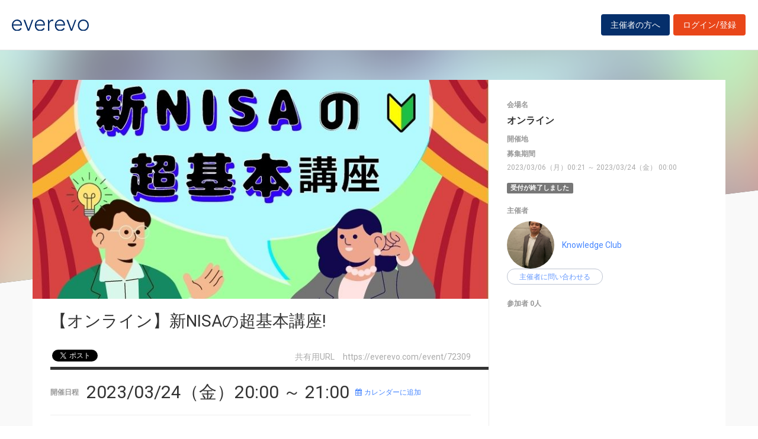

--- FILE ---
content_type: text/html; charset=UTF-8
request_url: https://everevo.com/event/72309
body_size: 26158
content:
<!DOCTYPE html>
<html lang="ja">
    <head>
        <meta charset="UTF-8">
        <meta http-equiv="X-UA-Compatible" content="IE=edge,chrome=1">
        <title>【オンライン】新NISAの超基本講座!</title>
        <meta name="description" content="「NISA」「つみたてNISA」最近このワードは良を良く聞きませんか？「NISA」「つみたてNISA」は比較的初心者向けと言われています。それが最近、大きく仕組みが変わりました。「新NISA」や「岸田NISA」なんて呼ばれています。制度の利用期限が無くなる、最大1800万円まで投資できる、など従来の「NISA」「つみたてNISA」に比べて非常に利用しやすく、非常に注目されている制度です。今回の改正">
        <meta name="viewport" content="width=device-width, initial-scale=1">
        <meta name="facebook-domain-verification" content="kavk2yohz4ewlo64x1ndkscfk77wgp" />
        <meta property="fb:app_id" content="166033490120610" />
        <meta property="og:type" content="article" />
        <meta property="og:title" content="【オンライン】新NISAの超基本講座!" />
        <meta property="og:url" content="https://everevo.com/event/72309" />
        <meta property="og:description" content="「NISA」「つみたてNISA」最近このワードは良を良く聞きませんか？「NISA」「つみたてNISA」は比較的初心者向けと言われています。それが最近、大きく仕組みが変わりました。「新NISA」や「岸田NISA」なんて呼ばれています。制度の利用期限が無くなる、最大1800万円まで投資できる、など従来の「NISA」「つみたてNISA」に比べて非常に利用しやすく、非常に注目されている制度です。今回の改正" />
        <meta property="og:image" content="https://everevo.s3.amazonaws.com/events/72309/56f672f7c672c8f45de9e1d75fee83da.jpg" />
                        <link rel="stylesheet" href="/bundles/app/css/bootstrap.css">
            <link rel="stylesheet" href="/theme-chalk/index.css">
            <link rel="stylesheet" href="/css/app.css?v=253658227">
            <link rel="stylesheet" href="/bundles/app/css/style.css?v=1192577414">
            <link rel="stylesheet" href="/css/add.css?v=1945853752">
        
    <style>
        .fixing-base .fixing-box.fixed {
            position: fixed;
            bottom: 30px;
            z-index: 9999;
        }
    </style>
        <link rel="icon" href="favicon.svg" type="image/svg+xml">
    </head>
    <body class="detail">
            <div class="wrap" id="app">
        <header>
    <div class="drawer" style="display: none"><i></i></div>
    <div class="logo">
        <h1 class="h1"><a href="/"><img src="/img/logo.svg" alt="everevo"><img src="/img/logo-white.svg" alt="everevo" class="white"></a></h1>
    </div>
    <nav class="gmenu" style="display: none">
        <ul>
            <li><a href="/list">イベントをさがす</a></li>
            <li><a href="/feature">主催者の方へ</a></li>
            <li class="has_child"><a href="javascript:void(0)">ユーザーガイド</a>
                <div class="more_menu">
                    <ul>
                                                                        <li><a href="/function">機能一覧</a></li>
                    </ul>
                </div>
            </li>
        </ul>
    </nav>

            <div class="to_login to_editer to_org"><a class="btn btn-warning" href="/feature">主催者の方へ</a></div>
        <div class="to_login to_editer"><a class="btn btn-warning" href="/login">ログイン/登録</a></div>
    
</header>        <main class="detail_main">

                    <!--    <div id="bg"></div> -->
            <div id="bg">
                <div class="bg_inner c_img" style="background-image: url('https://everevo.s3.amazonaws.com/events/72309/56f672f7c672c8f45de9e1d75fee83da.jpg');"></div>
            </div>

            <section class="content">
                <div class="box detail_box">
                    <div class="detail_box_inner">
                        <div class="detail_box_card">
                            <div class="primary">
                                <div class="detail_pic">
                                    <div class="detail_img c_img"
                                         style="background-image: url('https://everevo.s3.amazonaws.com/events/72309/56f672f7c672c8f45de9e1d75fee83da.jpg');"></div>
                                    <!--  <div class="detail_img c_img" style="background-image: url(img/item-pic3.jpg);" data-adaptive-background data-ab-css-background></div> -->
                                </div>

                                <div class="detail_ttl">
                                    <h2 class="h2">【オンライン】新NISAの超基本講座!</h2>
                                    <div class="subs">
                                        <div class="social">
                                            <ul>
                                                <li class="fb">
                                                    <div id="fb-root"></div>
                                                    <div class="fb-like" data-href="https://everevo.com/event/72309" data-layout="button_count" data-action="like"
                                                         data-show_faces="false" data-share="true"></div>
                                                </li>
                                                <li class="twi">
                                                    <a href="http://twitter.com/share" class="twitter-share-button"
                                                       data-url="https://everevo.com/event/72309" data-text="【オンライン】新NISAの超基本講座!" data-count="horizontal" data-via=""
                                                       data-lang="ja-jp" data-counturl="">Tweet</a>
                                                </li>
                                            </ul>

                                        </div>
                                        <div class="parm">
                                            <span>共有用URL　<i>https://everevo.com/event/72309</i></span>
                                        </div>
                                    </div>
                                </div>
                                <div class="detail_content">
                                    <div class="date_set">
                                        <h5 class="h5">開催日程</h5>
                                        <h3 class="date">2023/03/24（金）20:00 ～  21:00</h3><a target="_blank"
                                                                                   href="/event/72309/add_calendar"
                                                                                   class="link"><i
                                                    class="fa fa-calendar mr4"></i>カレンダーに追加</a>
                                    </div>
                                    <div class="body_set">
                                        <h5 class="h5">詳細</h5>
                                        <article class="body">
                                            <p><span style="color: rgb(52, 73, 94); font-family: Lato, Helvetica, Arial, sans-serif;">「NISA」「つみたてNISA」最近このワードは良を良く聞きませんか？</span><br style="color: rgb(52, 73, 94); font-family: Lato, Helvetica, Arial, sans-serif;"><br style="color: rgb(52, 73, 94); font-family: Lato, Helvetica, Arial, sans-serif;"><span style="color: rgb(52, 73, 94); font-family: Lato, Helvetica, Arial, sans-serif;">「NISA」「つみたてNISA」は比較的初心者向けと言われています。</span><br style="color: rgb(52, 73, 94); font-family: Lato, Helvetica, Arial, sans-serif;"><span style="color: rgb(52, 73, 94); font-family: Lato, Helvetica, Arial, sans-serif;">それが最近、大きく仕組みが変わりました。</span><br style="color: rgb(52, 73, 94); font-family: Lato, Helvetica, Arial, sans-serif;"><span style="color: rgb(52, 73, 94); font-family: Lato, Helvetica, Arial, sans-serif;">「新NISA」や「岸田NISA」なんて呼ばれています。</span><br style="color: rgb(52, 73, 94); font-family: Lato, Helvetica, Arial, sans-serif;"><br style="color: rgb(52, 73, 94); font-family: Lato, Helvetica, Arial, sans-serif;"><span style="color: rgb(52, 73, 94); font-family: Lato, Helvetica, Arial, sans-serif;">制度の利用期限が無くなる、最大1800万円まで投資できる、など従来の「NISA」「つみたてNISA」に比べて非常に利用しやすく、非常に注目されている制度です。</span><br style="color: rgb(52, 73, 94); font-family: Lato, Helvetica, Arial, sans-serif;"><br style="color: rgb(52, 73, 94); font-family: Lato, Helvetica, Arial, sans-serif;"><span style="color: rgb(52, 73, 94); font-family: Lato, Helvetica, Arial, sans-serif;">今回の改正で、今まで以上にやりやすい仕組みになりました。</span><br style="color: rgb(52, 73, 94); font-family: Lato, Helvetica, Arial, sans-serif;"><span style="color: rgb(52, 73, 94); font-family: Lato, Helvetica, Arial, sans-serif;">とはいえ・・・</span><br style="color: rgb(52, 73, 94); font-family: Lato, Helvetica, Arial, sans-serif;"><span style="color: rgb(52, 73, 94); font-family: Lato, Helvetica, Arial, sans-serif;">・失敗して大損したという話を聞くし・・・</span><br style="color: rgb(52, 73, 94); font-family: Lato, Helvetica, Arial, sans-serif;"><span style="color: rgb(52, 73, 94); font-family: Lato, Helvetica, Arial, sans-serif;">・投資自体が手を出しにくい・・・</span><br style="color: rgb(52, 73, 94); font-family: Lato, Helvetica, Arial, sans-serif;"><span style="color: rgb(52, 73, 94); font-family: Lato, Helvetica, Arial, sans-serif;">・そもそもNISA自体よく分からないし・・・</span><br style="color: rgb(52, 73, 94); font-family: Lato, Helvetica, Arial, sans-serif;"><span style="color: rgb(52, 73, 94); font-family: Lato, Helvetica, Arial, sans-serif;">そんな気持ちも、ちょっとあると思います。</span><br style="color: rgb(52, 73, 94); font-family: Lato, Helvetica, Arial, sans-serif;"><br style="color: rgb(52, 73, 94); font-family: Lato, Helvetica, Arial, sans-serif;"><span style="color: rgb(52, 73, 94); font-family: Lato, Helvetica, Arial, sans-serif;">そこで今回は、そもそも「NISA」とは？と言う所から、メリットやリスクなど、「岸田NISA」について、初心者向けに、わかりやすくお話していきたいと思います。</span><br style="color: rgb(52, 73, 94); font-family: Lato, Helvetica, Arial, sans-serif;"><br style="color: rgb(52, 73, 94); font-family: Lato, Helvetica, Arial, sans-serif;"><br style="color: rgb(52, 73, 94); font-family: Lato, Helvetica, Arial, sans-serif;"><span style="color: rgb(52, 73, 94); font-family: Lato, Helvetica, Arial, sans-serif;">【</span><span style="font-weight: 700; color: rgb(52, 73, 94); font-family: Lato, Helvetica, Arial, sans-serif;">当日のスケジュール</span><span style="color: rgb(52, 73, 94); font-family: Lato, Helvetica, Arial, sans-serif;">】</span><br style="color: rgb(52, 73, 94); font-family: Lato, Helvetica, Arial, sans-serif;"><span style="color: rgb(52, 73, 94); font-family: Lato, Helvetica, Arial, sans-serif;">①今と昔の経済の違い</span><br style="color: rgb(52, 73, 94); font-family: Lato, Helvetica, Arial, sans-serif;"><span style="color: rgb(52, 73, 94); font-family: Lato, Helvetica, Arial, sans-serif;">②NISAとは？</span><br style="color: rgb(52, 73, 94); font-family: Lato, Helvetica, Arial, sans-serif;"><span style="color: rgb(52, 73, 94); font-family: Lato, Helvetica, Arial, sans-serif;">③新NISAって何？</span><br style="color: rgb(52, 73, 94); font-family: Lato, Helvetica, Arial, sans-serif;"><span style="color: rgb(52, 73, 94); font-family: Lato, Helvetica, Arial, sans-serif;">④まとめ</span><br style="color: rgb(52, 73, 94); font-family: Lato, Helvetica, Arial, sans-serif;"><br style="color: rgb(52, 73, 94); font-family: Lato, Helvetica, Arial, sans-serif;"><br style="color: rgb(52, 73, 94); font-family: Lato, Helvetica, Arial, sans-serif;"><span style="color: rgb(52, 73, 94); font-family: Lato, Helvetica, Arial, sans-serif;">【</span><span style="font-weight: 700; color: rgb(52, 73, 94); font-family: Lato, Helvetica, Arial, sans-serif;">こんな方にオススメ</span><span style="color: rgb(52, 73, 94); font-family: Lato, Helvetica, Arial, sans-serif;">】</span><br style="color: rgb(52, 73, 94); font-family: Lato, Helvetica, Arial, sans-serif;"><span style="color: rgb(52, 73, 94); font-family: Lato, Helvetica, Arial, sans-serif;">・投資に興味のある方</span><br style="color: rgb(52, 73, 94); font-family: Lato, Helvetica, Arial, sans-serif;"><span style="color: rgb(52, 73, 94); font-family: Lato, Helvetica, Arial, sans-serif;">・NISAって何かよく知らないと言う方</span><br style="color: rgb(52, 73, 94); font-family: Lato, Helvetica, Arial, sans-serif;"><span style="color: rgb(52, 73, 94); font-family: Lato, Helvetica, Arial, sans-serif;">・本業の収入だけでは将来が不安という方</span><br style="color: rgb(52, 73, 94); font-family: Lato, Helvetica, Arial, sans-serif;"><span style="color: rgb(52, 73, 94); font-family: Lato, Helvetica, Arial, sans-serif;">・FIREやサイドFIREに興味のある方</span><br style="color: rgb(52, 73, 94); font-family: Lato, Helvetica, Arial, sans-serif;"><span style="color: rgb(52, 73, 94); font-family: Lato, Helvetica, Arial, sans-serif;">などなど</span><br></p>
                                        </article>

                                        <ul class="tags">
                                                                                            <li>
                                                    <a href="/list?category=36">マネー</a>
                                                </li>
                                                                                            <li>
                                                    <a href="/list?category=17">ビジネス</a>
                                                </li>
                                                                                    </ul>
                                    </div>
                                </div>

                            </div>
                            <aside class="secondary">
                                                                <div class="spec_set">
                                    <div class="spec_place">
                                        <h5 class="h5">会場名</h5>
                                        <p>オンライン</p>
                                    </div>
                                    <div class="spec_address">
                                        <h5 class="h5">開催地</h5>
                                        <p><span id="address"></span> </p>
                                    </div>
                                    <div class="spec_notice_date">
                                        <h5 class="h5">募集期間</h5>
                                        <p>2023/03/06（月）00:21 ～ 2023/03/24（金） 00:00</p>
                                    </div>
                                </div>
                                                                    <span class="label label-default">受付が終了しました</span>
                                
                                <div class="auth_set">
                                    <h5 class="h5">主催者</h5>
                                    <div class="profile_wid">
                                        <div class="c_img profile_pic"
                                             style="background-image: url(https://everevo.s3.amazonaws.com/accounts/171371/eb1c1ef8fc440fa33f1c425c7fc25963.jpg);"></div>
                                        <span class="profile_name"><a
                                                    href="/user/171371?open=auth">Knowledge Club</a></span>
                                                                                <el-button @click="openChat(72309)" class="btn btn-bdr-bl btn-round btn-s" size="small">主催者に問い合わせる</el-button>
                                    </div>
                                </div>
                                                                <div class="attendee_set" style="max-height: 700px;overflow-y: scroll">
                                    <h5 class="h5">参加者 0人</h5>
                                    <ul>
                                                                            </ul>
                                                                                                                                                </div>
                                                            </aside>
                        </div>
                    </div>
                </div>


                <div class="box pick_item_box">
                    <div class="container">
                        <h3 class="box_ttl box_ttl_fullb"><span class="sk">この他のおすすめイベント</span></h3>
                    </div>
                    <div class="pick_item_box_inner">
                        <div class="item pick_item">
                            <a class="item_inner" href="/event/95458">
                                <div class="item_image c_img" style="background-image: url(https://everevo.s3.amazonaws.com/events/95458/8d8799c27c9f8388d92678c02416c15c.jpg);"></div>
                                <div class="item_content">
                                    <span class="item_sign">PICK UP EVENT</span>
                                    <h4 class="item_ttl">★武蔵小杉★【無料】1/23(金)☆ベビーキッズマタニティ撮影会♪</h4>
                                    <p class="item_datetime"><span class="date"><i>2026/01/23（金）</i> </span><span class="time">10:00 ～  17:00</span></p>
                                    <p class="item_place">神奈川県川崎市中原区小杉町３-６００</p>
                                    <p class="item_note">
                                        無料
                                    </p>
                                </div>
                            </a>
                        </div>
                    </div>
                </div>

                                                                                                    
                                                                                                                                                                                                                                                                                                                                                                                                                                                                                    
                                                                                                                                                                                                                                                                                                                                                                                                                                                                                    
                                                                                                                                                                                                                                                                                                                                                                                                                                                                                    
                                    

            </section>
        </main>
                <footer>
    <div class="footer_content">
        <div class="container">
            <div class="ci">
                <div class="logo"><a href="/"><img src="/img/logo-white.svg" alt=""></a></div>
            </div>
            <div class="footer_link">
                <div class="link_inner">
                    <ul>
                        <li><a href="/list">イベントを探す</a></li>
                        <li><a href="/feature">主催者の方へ</a></li>
                        <li><a href="/inquiry">お問い合わせ</a></li>
                    </ul>
                </div>
                <div class="link_inner">
                    <!--      <h6>ユーザーガイド</h6> -->
                    <ul>
                                                <li><a href="/help">ヘルプ</a></li>
                        <li><a href="/function">機能一覧</a></li>
                        <li><a href="https://www.socialwire.net/" target="_blank">運営会社</a></li>
                    </ul>
                </div>
                <div class="link_inner">
                    <ul>

                        <li><a href="/term">利用規約</a></li>
                        <li><a href="https://www.socialwire.net/privacy" target="_blank">個人情報保護方針</a></li>
                    </ul>
                </div>
                <div class="link_inner">
                    <ul>
                        <li><a href="/transactions">特定商取引法に基づく記載</a></li>
                        <li><a href="/login"><i class="fa fa-sign-in"></i>ログイン/登録</a></li>
                                                                    </ul>
                </div>
            </div>
        </div>
    </div>

    <p class="copyright tx11">Copyright © ソーシャルワイヤー株式会社, All Rights Reserved.</p>
</footer>
    </div>
    
                                <!-- Global site tag (gtag.js) - Google Analytics -->
            <script async src="https://www.googletagmanager.com/gtag/js?id=UA-6652299-20"></script>
            <script>
                window.dataLayer = window.dataLayer || [];
                function gtag(){dataLayer.push(arguments);}
                gtag('js', new Date());
                gtag('config', 'UA-6652299-20');
            </script>
            <script src="/js/app.js?v=1948130557"></script>
            <script src="/bundles/fosjsrouting/js/router.min.js?v=205569144"></script>
            <script src="/js/routing?callback=fos.Router.setData"></script>
            <script>
                $(function() {
                    $('.to_menu').click(function(event) {
                        if (!$("aside").has("div.menu_wid").length){
                            window.location.href='/event/attend?menu-open';
                        }
                    });
                });
            </script>
        
    <script src="/bundles/app/js/common.js"></script>
    <script>
        ELEMENT.locale(ELEMENT.lang.ja);

        
        new Vue({
            el: '#app',
            components: {},
            data: {
                // dialogVisible: false
            },
            methods: {
                // handleClose(done) {
                //     done();
                // },
                openChat(id){
                    $.redirect(Routing.generate('chat_room', { id: id, type: 'attend' }));
                },
            }
        });


                $(function() {
            // 固定する場所が存在することの確認
            if( $('.fixing-base .fixing-box').length > 0 ){
                var baseSelector = '.fixing-base';
                var fixingSelector = baseSelector + ' .fixing-box';

                $(window).on('load scroll resize', function(){
                    var baseTop = $(baseSelector).offset().top;
                    // alert(baseTop);
                    // alert($(window).scrollTop());
                    //固定開始位置より後にスクロールされた場合
                    if( $(window).scrollTop() < (baseTop-480) ){
                        // alert("before");
                        $(fixingSelector).addClass('fixed');
                        $(baseSelector).height($(fixingSelector).outerHeight())
                        $(fixingSelector).width($(baseSelector).width())

                        //固定開始位置以前にスクロールされた場合
                    } else {
                        // alert("after");
                        $(fixingSelector).removeClass('fixed');
                        $(baseSelector).height('');
                        $(fixingSelector).width('')
                    }
                })
            }

            (function(d, s, id) {
                var js, fjs = d.getElementsByTagName(s)[0];
                if (d.getElementById(id)) return;
                js = d.createElement(s); js.id = id;
                js.src = 'https://connect.facebook.net/ja_JP/sdk.js#xfbml=1&version=v3.2&appId=166033490120610&autoLogAppEvents=1';
                fjs.parentNode.insertBefore(js, fjs);
            }(document, 'script', 'facebook-jssdk'));

            !function (d, s, id) {
                var js, fjs = d.getElementsByTagName(s)[0],
                    p = /^http:/.test(d.location) ? 'http' : 'https';
                if (!d.getElementById(id)) {
                    js = d.createElement(s);
                    js.id = id;
                    js.src = p + '://platform.twitter.com/widgets.js';
                    fjs.parentNode.insertBefore(js, fjs);
                }
            }(document, 'script', 'twitter-wjs');
        });
    </script>
    </body>
</html>
